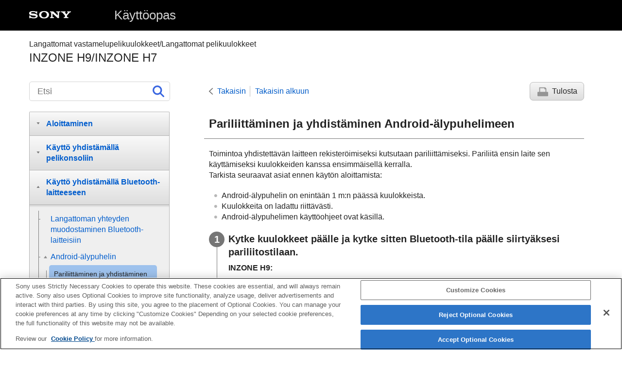

--- FILE ---
content_type: text/html
request_url: https://helpguide.sony.net/mdr/295960/v1/fi/contents/TP1000675832.html
body_size: 26059
content:
<!DOCTYPE html>
<html lang="fi" dir="ltr" data-manual-number="5-038-203-51(2)">
<head>
<!-- saved from url=(0016)http://localhost -->
<script src="https://assets.adobedtm.com/962889cb281b/3af702a3fc3d/launch-2f7ca77418cb.min.js" async></script>
<meta charset="utf-8" />
<meta http-equiv="X-UA-Compatible" content="IE=edge" />
<meta name="format-detection" content="telephone=no" />
<meta name="viewport" content="width=device-width" />
<meta name="author" content="Sony Corporation" />
<meta name="copyright" content="Copyright 2022 Sony Corporation" />
<meta name="description" content="" />
<meta name="keywords" content="Langattomat vastamelupelikuulokkeet/Langattomat pelikuulokkeet,INZONE H9/INZONE H7" />

<title>INZONE H9/INZONE H7 | Käyttöopas | Pariliittäminen ja yhdistäminen Android-älypuhelimeen</title>
<link href="../common/css/master.css" rel="stylesheet" />
<!--[if lt IE 9]><link href="../common/css/master_ie8.css" rel="stylesheet" /><![endif]-->
<link href="../common/css/en.css" rel="stylesheet" />
<link id="print_css" href="../common/css/print.css" rel="stylesheet" media="print" />
<!--[if lt IE 9]><script src="../common/js/html5shiv-printshiv.js"></script><![endif]-->
<script src="../search/resource.json" charset="utf-8"></script>
<script src="../common/js/search_library.js" charset="utf-8"></script>
<script src="../common/js/onload.js" charset="utf-8"></script>
<script src="../common/js/run_head.js" charset="utf-8"></script>

</head>
<body data-page-type="contents">

<header role="banner">
<div class="global">
<div class="inner"><img src="../common/img/logo.png" alt="SONY" class="global-logo" /><a href="../index.html" class="global-title">Käyttöopas</a></div>
</div><!-- /.global -->
<div class="manual-name">
<div class="inner">
<h1><span class="category-name">Langattomat vastamelupelikuulokkeet/Langattomat pelikuulokkeet</span><span class="model-name">INZONE H9/INZONE H7<span class="model-number"></span></span></h1>
</div>
</div><!-- /.manual-name -->
</header>

<div class="inner">
<div class="utility">
<ul class="utility-nav">
<li class="utility-menu"><a href="#menu"><img src="../common/img/icon_utility_menu.png" alt="menu" /></a></li>
<li class="utility-search"><a href="#header-search" id="header-search-toggle"><img src="../common/img/icon_utility_search.png" alt="Etsi" /></a></li>
</ul>
<form class="form-search" id="header-search" role="search" onsubmit="return false;">
<div><input type="text" id="id_search" class="form-search-input" value="" title="Etsi" aria-label="Etsi" onkeydown="fncSearchKeyDown(event.keyCode, this.value);" /><input type="image" id="id_search_button" class="form-search-button" alt="Etsi" src="../common/img/icon_search.svg" /></div>
</form>
</div><!-- /.utility -->

<noscript>
<div class="noscript">
<p>JavaScript ei ole käytössä.</p>
<p>Ota JavaScript käyttöön ja lataa sivu uudelleen.</p>
</div>
</noscript>

<ul class="page-nav">
<li class="back"><a href="javascript:history.back();">Takaisin</a></li>
<li class="top"><a href="../index.html">Takaisin alkuun</a></li>
<li class="print"><a href="javascript:openPrintWindow();">Tulosta</a></li>
</ul><!-- /.page-nav -->

<main role="main" id="main">
<h2 id="id_title">Pariliittäminen ja yhdistäminen <span class="uicontrol">Android</span>-älypuhelimeen</h2>
<div id="id_content">

<div class="abstract">
<p>Toimintoa yhdistettävän laitteen rekisteröimiseksi kutsutaan pariliittämiseksi. Pariliitä ensin laite sen käyttämiseksi kuulokkeiden kanssa ensimmäisellä kerralla.</p>
<p>Tarkista seuraavat asiat ennen käytön aloittamista:</p>
<ul class="list">
  <li>
<span class="uicontrol">Android</span>-älypuhelin on enintään 1 m:n päässä kuulokkeista.</li>
  <li>Kuulokkeita on ladattu riittävästi.</li>
  <li>
<span class="uicontrol">Android</span>-älypuhelimen käyttöohjeet ovat käsillä.</li>
</ul>
</div>
<div class="taskbody">
  <ol class="step-list">
    <li class="step">
<div class="step-desc">Kytke kuulokkeet päälle ja kytke sitten <span class="uicontrol">Bluetooth</span>-tila päälle siirtyäksesi pariliitostilaan.</div>
      <div class="stepresult">
        <p>
<b>
<span class="uicontrol">INZONE H9</span>: </b>
</p>
        <ol class="list">
          <li>
            <p>Paina <span class="uicontrol">
<img src="image/s0030.png" alt="" />
</span> (virta) -painiketta noin 2 sekuntia tai pidempään virran kytkemiseksi kuulokkeisiin.</p>
            <p class="img-left">
<img src="image/i0050_whg900n.png" alt="" style="display:block;" />
</p>
            <p>Kuulet ilmoitusäänen, joka ilmoittaa, että kuulokkeet on kytketty päälle.</p>
            <p>Vasen ja oikea kehämerkkivalo (valkoinen tai sininen) syttyvät noin 5 sekunniksi.</p>
            <p class="img-left">
<img src="image/i0280_whg900n.png" alt="" style="display:block;" />
</p>
            <p>Kun vasen ja oikea kehämerkkivalo syttyvät valkoisina, jatka vaiheeseen <span class="uicontrol">
<img src="image/s0260.png" alt="1" />
</span>-2.</p>
            <p>Kun vasen ja oikea kehämerkkivalo syttyvät sinisinä, jatka vaiheeseen <span class="uicontrol">
<img src="image/s0270.png" alt="2" />
</span>.</p>
          </li>
          <li>
            <p>Paina <span class="uicontrol">
<img src="image/s0460.png" alt="" />
</span> (<span class="uicontrol">Bluetooth</span>) -painiketta noin 2 sekuntia <span class="uicontrol">Bluetooth</span>-tilan ottamiseksi käyttöön.</p>
            <p class="img-left">
<img src="image/i0130_whg900n.png" alt="" style="display:block;" />
</p>
            <p>Kuulet ilmoitusäänen, joka ilmoittaa, että <span class="uicontrol">Bluetooth</span>-tila on kytketty päälle.</p>
            <p>Vasen ja oikea kehämerkkivalo (sininen) vilkkuvat nopeasti.</p>
            <p class="img-left">
<img src="image/i0270_whg900n.png" alt="" style="display:block;" />
</p>
            <p>Kun kuulokkeet pariliitetään laitteen kanssa ensimmäisen kerran ostamisen tai alustamisen jälkeen (jos kuulokkeissa ei ole pariliitostietoja), kuulokkeet siirtyvät pariliitostilaan automaattisesti.</p>
            <p>Jatka tässä tapauksessa vaiheeseen <span class="uicontrol">
<img src="image/s0270.png" alt="2" />
</span>.</p>
            <p>Kun pariliität toisen tai sitä seuraavan laitteen (kuulokkeissa on jo muiden laitteiden pariliitostietoja), sinun on siirryttävä pariliitostilaan manuaalisesti.</p>
            <p>Jatka tässä tapauksessa vaiheeseen <span class="uicontrol">
<img src="image/s0260.png" alt="1" />
</span>-3.</p>
          </li>
          <li>
            <p>Paina <span class="uicontrol">
<img src="image/s0460.png" alt="" />
</span> (<span class="uicontrol">Bluetooth</span>) -painiketta noin 5 sekuntia siirtyäksesi pariliitostilaan.</p>
            <p>Kuulet ilmoitusäänen, joka ilmoittaa, että kuulokkeet siirtyvät pariliitostilaan.</p>
            <p>Vasen ja oikea kehämerkkivalo (sininen) vilkkuvat toistuvasti kaksi kertaa peräkkäin.</p>
            <p class="img-left">
<img src="image/i0120_whg900n.gif" alt="" style="display:block;" />
</p>
          </li>
        </ol>
        <p>
<b>
<span class="uicontrol">INZONE H7</span>: </b>
</p>
        <ol class="list">
          <li>
            <p>Paina <span class="uicontrol">
<img src="image/s0030.png" alt="" />
</span> (virta) -painiketta noin 2 sekuntia tai pidempään virran kytkemiseksi kuulokkeisiin.</p>
            <p class="img-left">
<img src="image/i0040_whg700.png" alt="" style="display:block;" />
</p>
            <p>Kuulet ilmoitusäänen, joka ilmoittaa, että kuulokkeet on kytketty päälle.</p>
            <p>
<span class="uicontrol">
<img src="image/s0030.png" alt="" />
</span> (virta) -ilmaisin (valkoinen) syttyy noin 2 sekunniksi.</p>
            <p class="img-left">
<img src="image/i0050_whg700.png" alt="" style="display:block;" />
</p>
            <p>Kun <span class="uicontrol">
<img src="image/s0460.png" alt="" />
</span> (<span class="uicontrol">Bluetooth</span>) -ilmaisin sammuu, jatka vaiheeseen <span class="uicontrol">
<img src="image/s0260.png" alt="1" />
</span>-2.</p>
            <p>Kun <span class="uicontrol">
<img src="image/s0460.png" alt="" />
</span> (<span class="uicontrol">Bluetooth</span>) -ilmaisin syttyy sinisenä, jatka vaiheeseen <span class="uicontrol">
<img src="image/s0270.png" alt="2" />
</span>.</p>
          </li>
          <li>
            <p>Paina <span class="uicontrol">
<img src="image/s0460.png" alt="" />
</span> (<span class="uicontrol">Bluetooth</span>) -painiketta noin 2 sekuntia <span class="uicontrol">Bluetooth</span>-tilan ottamiseksi käyttöön.</p>
            <p class="img-left">
<img src="image/i0120_whg700.png" alt="" style="display:block;" />
</p>
            <p>Kuulet ilmoitusäänen, joka ilmoittaa, että <span class="uicontrol">Bluetooth</span>-tila on kytketty päälle.</p>
            <p>
<span class="uicontrol">
<img src="image/s0460.png" alt="" />
</span> (<span class="uicontrol">Bluetooth</span>) ilmaisin (sininen) syttyy noin 2 sekunniksi ja vilkkuu sitten hitaasti.</p>
            <p class="img-left">
<img src="image/i0250_whg700.png" alt="" style="display:block;" />
</p>
            <p>Kun kuulokkeet pariliitetään laitteen kanssa ensimmäisen kerran ostamisen tai alustamisen jälkeen (jos kuulokkeissa ei ole pariliitostietoja), kuulokkeet siirtyvät pariliitostilaan automaattisesti.</p>
            <p>Jatka tässä tapauksessa vaiheeseen <span class="uicontrol">
<img src="image/s0270.png" alt="2" />
</span>.</p>
            <p>Kun pariliität toisen tai sitä seuraavan laitteen (kuulokkeissa on jo muiden laitteiden pariliitostietoja), sinun on siirryttävä pariliitostilaan manuaalisesti.</p>
            <p>Jatka tässä tapauksessa vaiheeseen <span class="uicontrol">
<img src="image/s0260.png" alt="1" />
</span>-3.</p>
          </li>
          <li>
            <p>Paina <span class="uicontrol">
<img src="image/s0460.png" alt="" />
</span> (<span class="uicontrol">Bluetooth</span>) -painiketta noin 5 sekuntia siirtyäksesi pariliitostilaan.</p>
            <p>Kuulet ilmoitusäänen, joka ilmoittaa, että kuulokkeet siirtyvät pariliitostilaan.</p>
            <p>
<span class="uicontrol">
<img src="image/s0460.png" alt="" />
</span> (<span class="uicontrol">Bluetooth</span>) -ilmaisin (sininen) vilkkuu toistuvasti kaksi kertaa peräkkäin.</p>
            <p class="img-left">
<img src="image/i0110_whg700.gif" alt="" style="display:block;" />
</p>
          </li>
        </ol>
      </div>
    </li>
    <li class="step">
<div class="step-desc">Avaa <span class="uicontrol">Android</span>-älypuhelimen näytön lukitus, jos se on lukittu.</div>
</li>
    <li class="step">
<div class="step-desc">Etsi kuulokkeet <span class="uicontrol">Android</span>-älypuhelimesta.</div>
      <ol class="substeps">
        <li class="substep">Valitse [<span class="uicontrol">Settings</span>] – [<span class="uicontrol">Device connection</span>] – [<span class="uicontrol">Bluetooth</span>].
          <div class="stepresult">
            <p class="img-left">
<img src="image/d0040_EN.png" alt="" style="display:block;" />
</p>
          </div>
        </li>
        <li class="substep">Kosketa kytkintä <span class="uicontrol">Bluetooth</span>-toiminnon ottamiseksi käyttöön.
          <div class="stepresult">
            <p class="img-left">
<img src="image/d0050_EN.png" alt="" style="display:block;" />
</p>
          </div>
        </li>
      </ol>
    </li>
    <li class="step">
<div class="step-desc">Kosketa [<span class="uicontrol">INZONE H9 / INZONE H7</span>].</div>
      <div class="stepresult">
        <p class="img-left">
<img src="image/d0060_EN.png" alt="" style="display:block;" />
</p>
        <p>Jos pyydetään antamaan tunnuskoodi (*), syötä ”0000”.</p>
        <p>Kuulokkeet ja älypuhelin on pariliitetty ja yhdistetty toisiinsa.</p>
        <p>Kuulet ilmoitusäänen, joka ilmoittaa, että yhteys on muodostettu.</p>
<p class="supplemental">
<sup>*</sup>Tunnuskoodia voidaan kutsua myös ”Tunnusluvuksi”, ”PIN-koodiksi”, ”PIN-numeroksi” tai ”Salasanaksi”. </p>
<p>
<br />
</p>
        <p>
<b>
<span class="uicontrol">INZONE H9</span>: </b>
</p>
        <p>Vasen ja oikea kehämerkkivalo (sininen) vaihtuvat hitaasti vilkkuviksi.</p>
        <p class="img-left">
<img src="image/i0060_whg900n.png" alt="" style="display:block;" />
</p>
        <p>
<br />
</p>
        <p>
<b>
<span class="uicontrol">INZONE H7</span>: </b>
</p>
        <p>
<span class="uicontrol">
<img src="image/s0460.png" alt="" />
</span> (<span class="uicontrol">Bluetooth</span>) -ilmaisin (sininen) vilkkuu nopeasti noin 5 sekuntia ja vaihtuu sitten hitaasti vilkkuvaksi.</p>
        <p class="img-left">
<img src="image/i0250_whg700.png" alt="" style="display:block;" />
</p>
        <p>
<br />
</p>
        <p>Jos niitä ei yhdistetä, katso ”<a id="xr0001" href="TP1000675833.html">Yhdistäminen pariliitettyyn <span class="uicontrol">Android</span>-älypuhelimeen</a>”.</p>
        <p>Jos [<span class="uicontrol">INZONE H9 / INZONE H7</span>] ei tule <span class="uicontrol">Android</span>-älypuhelimen näytölle, yritä uudelleen alkaen vaiheesta <span class="uicontrol">
<img src="image/s0280.png" alt="3" />
</span>.</p>
      </div>
    </li>
  </ol>
  <div class="postreq">
    <div class="hint">
<h4>Vihje</h4>
      
      <ul>
        <li>Yllä oleva toimenpide on esimerkki. Lisätietoja on annettu <span class="uicontrol">Android</span>-älypuhelimen mukana toimitetuissa käyttöohjeissa.</li>
        <li>Katso kaikkien <span class="uicontrol">Bluetooth</span>-pariliitostietojen poistamiseksi kohta ”<a id="xr0002" href="TP1000675873.html">Kuulokkeiden alustaminen tehdasasetusten palauttamiseksi</a>”.</li>
      </ul>
    </div>
    <div class="note">
<h4>Huomautus</h4>
      
      <ul>
        <li>Jos pariliitosta ei muodosteta 5 minuutissa, pariliitostila peruutetaan. Aloita tässä tapauksessa uudelleen vaiheesta <span class="uicontrol">
<img src="image/s0260.png" alt="1" />
</span>-2.</li>
        <li>Kun <span class="uicontrol">Bluetooth</span>-laitteet on pariliitetty, niitä ei tarvitse pariliittää uudelleen seuraavia tapauksia lukuun ottamatta:<ul class="list">
            <li>Pariliitostiedot on poistettu esim. huollon yhteydessä.</li>
            <li>Kun 9. laite pariliitetään. <br /> Kuulokkeet voidaan pariliittää enintään 8 laitteen kanssa. Jos uusi laite pariliitetään, kun 8 laitetta on jo pariliitetty, sen pariliitetyn laitteen rekisteröintitiedot, jonka yhteysajankohta on vanhin, korvataan uuden laitteen tiedoilla.</li>
            <li>Kun kuulokkeiden pariliitostiedot on poistettu <span class="uicontrol">Bluetooth</span>-laitteesta.</li>
            <li>Kun kuulokkeet alustetaan. <br /> Kaikki pariliitostiedot on poistettu. Poista tässä tapauksessa kuulokkeiden pariliitostiedot yhdistetystä laitteesta ja pariliitä ne sitten uudelleen.</li>
          </ul>
        </li>
        <li>Kuulokkeet voidaan pariliittää useiden laitteiden kanssa, mutta se voi toistaa musiikkia vain 1 laitteesta kerrallaan.</li>
      </ul>
    </div>
  </div>
</div>

</div><!-- /#id_content -->
<div class="return-pagetop"><a href="#top">Siirry sivun alkuun</a></div>

<aside role="complementary" class="related-topic">
<div class="related-topic">
<h3>Aiheeseen liittyvää</h3> 
<ul>
<li><a href="TP1000675831.html">Langattoman yhteyden muodostaminen <span class="uicontrol">Bluetooth</span>-laitteisiin</a></li>
<li><a href="TP1000675833.html">Yhdistäminen pariliitettyyn <span class="uicontrol">Android</span>-älypuhelimeen</a></li>
<li><a href="TP1000675842.html">Musiikin kuuntelu laitteesta <span class="uicontrol">Bluetooth</span>-yhteydellä</a></li>
<li><a href="TP1000675841.html"><span class="uicontrol">Bluetooth</span>-yhteyden katkaiseminen (käytön jälkeen)</a></li>
<li><a href="TP1000675873.html">Kuulokkeiden alustaminen tehdasasetusten palauttamiseksi</a></li>
</ul>
</div>
</aside>

<div id="questionnaire" class="questionnaire"></div>
<div class="topic-number"></div>
</main>

<div id="sub">
<div class="scrollable">
<nav role="navigation" id="menu">
<ul class="level1">
<li><button type="button"><span>Aloittaminen</span></button>
<ul class="level2">
<li><a href="TP1000675818.html"><span>Mitä pelikuulokkeilla voi tehdä</span></a></li>
<li><button type="button"><span>Mukana toimitetut tarvikkeet</span></button>
<ul class="level3">
<li><a href="TP1000675819.html"><span>Pakkauksen sisällön tarkistaminen</span></a></li>
</ul>
</li>
<li><button type="button"><span>Osat ja painikkeet</span></button>
<ul class="level3">
<li><a href="TP1000675820.html"><span>Osien sijainti ja toiminta</span></a></li>
<li><a href="TP1000675821.html"><span>Tietoja ilmaisimesta</span></a></li>
</ul>
</li>
<li><a href="TP1000675822.html"><span>Kuulokkeiden käyttäminen</span></a></li>
<li><button type="button"><span>Virta ja lataaminen</span></button>
<ul class="level3">
<li><a href="TP1000675823.html"><span>Kuulokkeiden lataaminen</span></a></li>
<li><a href="TP1000675824.html"><span>Käytettävissä oleva käyttöaika</span></a></li>
<li><a href="TP1000675825.html"><span>Jäljellä olevan akkukeston tarkistaminen</span></a></li>
<li><a href="TP1000675826.html"><span>Virran kytkeminen kuulokkeisiin</span></a></li>
<li><a href="TP1000675827.html"><span>Kuulokkeiden sammuttaminen</span></a></li>
</ul>
</li>
</ul>
</li>
<li><button type="button"><span>Käyttö yhdistämällä pelikonsoliin</span></button>
<ul class="level2">
<li><a href="TP1000675828.html"><span>Kuulokkeiden liittäminen tietokoneeseen tai <span class="uicontrol">PlayStation®5</span>-konsoliin</span></a></li>
<li><a href="TP1000675829.html"><span>Mitä voit tehdä ollessasi liitettynä pelikonsoliin</span></a></li>
<li><a href="TP1000675830.html"><span>Mitä <span class="uicontrol">PlayStation®5</span>-konsolilla voi tehdä</span></a></li>
</ul>
</li>
<li><button type="button"><span>Käyttö yhdistämällä Bluetooth-laitteeseen</span></button>
<ul class="level2">
<li><a href="TP1000675831.html"><span>Langattoman yhteyden muodostaminen <span class="uicontrol">Bluetooth</span>-laitteisiin</span></a></li>
<li><button type="button"><span>Android-älypuhelin</span></button>
<ul class="level3">
<li><a href="TP1000675832.html"><span>Pariliittäminen ja yhdistäminen <span class="uicontrol">Android</span>-älypuhelimeen</span></a></li>
<li><a href="TP1000675833.html"><span>Yhdistäminen pariliitettyyn <span class="uicontrol">Android</span>-älypuhelimeen</span></a></li>
</ul>
</li>
<li><button type="button"><span>iPhone (iOS-laitteet)</span></button>
<ul class="level3">
<li><a href="TP1000675834.html"><span>Pariliittäminen ja yhdistäminen <span class="uicontrol">iPhone</span>en</span></a></li>
<li><a href="TP1000675835.html"><span>Yhdistäminen pariliitettyyn <span class="uicontrol">iPhone</span>en</span></a></li>
</ul>
</li>
<li><button type="button"><span>Muut Bluetooth-laitteet</span></button>
<ul class="level3">
<li><a href="TP1000675836.html"><span>Laiteparin muodostaminen ja yhdistäminen <span class="uicontrol">Bluetooth</span>-laitteeseen</span></a></li>
<li><a href="TP1000675837.html"><span>Yhdistäminen pariliitettyyn <span class="uicontrol">Bluetooth</span>-laitteeseen</span></a></li>
</ul>
</li>
<li><button type="button"><span>Puhelujen soittaminen</span></button>
<ul class="level3">
<li><a href="TP1000675838.html"><span>Puhelun vastaanottaminen</span></a></li>
<li><a href="TP1000675839.html"><span>Puhelun soittaminen</span></a></li>
<li><a href="TP1000675840.html"><span>Toiminnot puhelua varten</span></a></li>
<li><a href="TP1000675841.html"><span><span class="uicontrol">Bluetooth</span>-yhteyden katkaiseminen (käytön jälkeen)</span></a></li>
</ul>
</li>
<li><button type="button"><span>Musiikin kuunteleminen</span></button>
<ul class="level3">
<li><a href="TP1000675842.html"><span>Musiikin kuuntelu laitteesta <span class="uicontrol">Bluetooth</span>-yhteydellä</span></a></li>
<li><a href="TP1000675843.html"><span>Audiolaitteen ohjaaminen (<span class="uicontrol">Bluetooth</span>-yhteys)</span></a></li>
<li><a href="TP1000675841.html"><span><span class="uicontrol">Bluetooth</span>-yhteyden katkaiseminen (käytön jälkeen)</span></a></li>
</ul>
</li>
<li><button type="button"><span>Äänenlaatutila</span></button>
<ul class="level3">
<li><a href="TP1000675844.html"><span>Tietoja äänenlaatutilasta</span></a></li>
</ul>
</li>
<li><a href="TP1000675845.html"><span>Tuetut koodekit</span></a></li>
</ul>
</li>
<li><button type="button"><span>Kuulokkeiden mukauttaminen</span></button>
<ul class="level2">
<li><button type="button"><span>”INZONE Hub” käyttö</span></button>
<ul class="level3">
<li><a href="TP1000675846.html"><span>Mitä ”<span class="uicontrol">INZONE Hub</span>” voi tehdä</span></a></li>
<li><a href="TP1000675847.html"><span>”<span class="uicontrol">INZONE Hub</span>” asennus</span></a></li>
<li><a href="TP1000675848.html"><span>Ohjelmiston pitäminen ajan tasalla (kuulokkeiden mukavaa käyttöä varten)</span></a></li>
</ul>
</li>
</ul>
</li>
<li><button type="button"><span>Ympäristön äänitila -toiminnon käyttäminen (vain INZONE H9)</span></button>
<ul class="level2">
<li><button type="button"><span>Vastamelutoiminto (vain INZONE H9)</span></button>
<ul class="level3">
<li><a href="TP1000675849.html"><span>Mitä vastamelutoiminto on? (vain <span class="uicontrol">INZONE H9</span>)</span></a></li>
<li><a href="TP1000675850.html"><span>Vastamelutoiminnon käyttäminen (vain <span class="uicontrol">INZONE H9</span>)</span></a></li>
</ul>
</li>
<li><button type="button"><span>Ympäristöäänten kuunteleminen (vain INZONE H9)</span></button>
<ul class="level3">
<li><a href="TP1000675851.html"><span>Ympäristöäänten kuuntelu musiikin toiston aikana (Ympäristön äänitila) (vain <span class="uicontrol">INZONE H9</span>)</span></a></li>
</ul>
</li>
</ul>
</li>
<li><button type="button"><span>Tärkeitä tietoja</span></button>
<ul class="level2">
<li><a href="TP1000675852.html"><span>Varotoimet</span></a></li>
<li><a href="TP1000675853.html"><span>Palamisen tai kastumisesta johtuvien toimintahäiriöiden estäminen</span></a></li>
<li><a href="TP1000675854.html"><span><span class="uicontrol">Lisenssit</span></span></a></li>
<li><a href="TP1000675855.html"><span><span class="uicontrol">Tavaramerkit</span></span></a></li>
<li><a href="TP1000675856.html"><span>Asiakaspalvelusivustot</span></a></li>
</ul>
</li>
<li><button type="button"><span>Vianmääritys</span></button>
<ul class="level2">
<li><a href="TP1000675857.html"><span>Ongelmien ratkaisutavat</span></a></li>
<li><button type="button"><span>Virta ja lataaminen</span></button>
<ul class="level3">
<li><a href="TP1000675858.html"><span>Kuulokkeita ei voi kytkeä päälle.</span></a></li>
<li><a href="TP1000675859.html"><span>Latausta ei voida suorittaa.</span></a></li>
<li><a href="TP1000675860.html"><span>Latausaika on liian pitkä.</span></a></li>
<li><a href="TP1000675861.html"><span>Käytettävissä oleva toiminta-aika on lyhyt (akun kesto on lyhyt).</span></a></li>
</ul>
</li>
<li><button type="button"><span>Ääni</span></button>
<ul class="level3">
<li><a href="TP1000675862.html"><span>Ei ääntä, alhainen äänitaso</span></a></li>
<li><a href="TP1000675866.html"><span>Ääni katkeilee säännöllisesti.</span></a></li>
<li><a href="TP1000675863.html"><span>Et kuule henkilöä puhelun aikana / soittajien ääni kuuluu heikosti, äänesi ei tavoita henkilöä puhelun aikana / äänesi kuuluu heikosti soittajan puolella.</span></a></li>
<li><a href="TP1000675864.html"><span>Heikko äänenlaatu <span class="uicontrol">Bluetooth</span>-yhteydellä yhdistetyn laitteen kautta.</span></a></li>
<li><a href="TP1000675868.html"><span>Vastamelutoiminnon vaikutus ei ole riittävä. (vain <span class="uicontrol">INZONE H9</span>)</span></a></li>
<li><a href="TP1000676644.html"><span>Tapa, jolla ääni muuttuu, kun vastamelutoiminto on käytössä. (vain <span class="uicontrol">INZONE H9</span>)</span></a></li>
</ul>
</li>
<li><button type="button"><span>Yhteys</span></button>
<ul class="level3">
<li><a href="TP1000675869.html"><span>Pariliitosta ei voida suorittaa.</span></a></li>
<li><a href="TP1000675870.html"><span><span class="uicontrol">Bluetooth</span>-yhteyttä ei voida muodostaa.</span></a></li>
<li><a href="TP1000675871.html"><span>Kuulokkeet eivät toimi oikein.</span></a></li>
</ul>
</li>
<li><button type="button"><span>Kuulokkeiden nollaus tai alustus</span></button>
<ul class="level3">
<li><a href="TP1000675872.html"><span>Kuulokkeiden nollaaminen</span></a></li>
<li><a href="TP1000675873.html"><span>Kuulokkeiden alustaminen tehdasasetusten palauttamiseksi</span></a></li>
</ul>
</li>
</ul>
</li>
<li><button type="button"><span>Tekniset tiedot</span></button>
<ul class="level2">
<li><a href="TP1000675874.html"><span>Tekniset tiedot</span></a></li>
</ul>
</li>
</ul>
<div class="nav_link_helpguide" style="display:none;">
<p></p>
<p style="word-break : break-all;"><a href=""></a></p></div>
</nav>

<footer role="contentinfo">
<div class="manual-number" dir="ltr">5-038-203-51(2)</div>
<div class="manual-copyright" dir="ltr">Copyright 2022 Sony Corporation</div>
</footer>
</div>
</div><!-- /.sub -->
<div class="return-pagetop-s"><a href="#top"><img src="../common/img/arrow_return_pagetop_s.png" alt="Siirry sivun alkuun" /></a></div>
</div><!-- /.inner -->
<script src="../common/js/jquery.min.js" type="text/javascript" charset="utf-8"></script>
<script src="../common/js/run_foot.js" type="text/javascript" charset="utf-8"></script>
</body>
</html>
